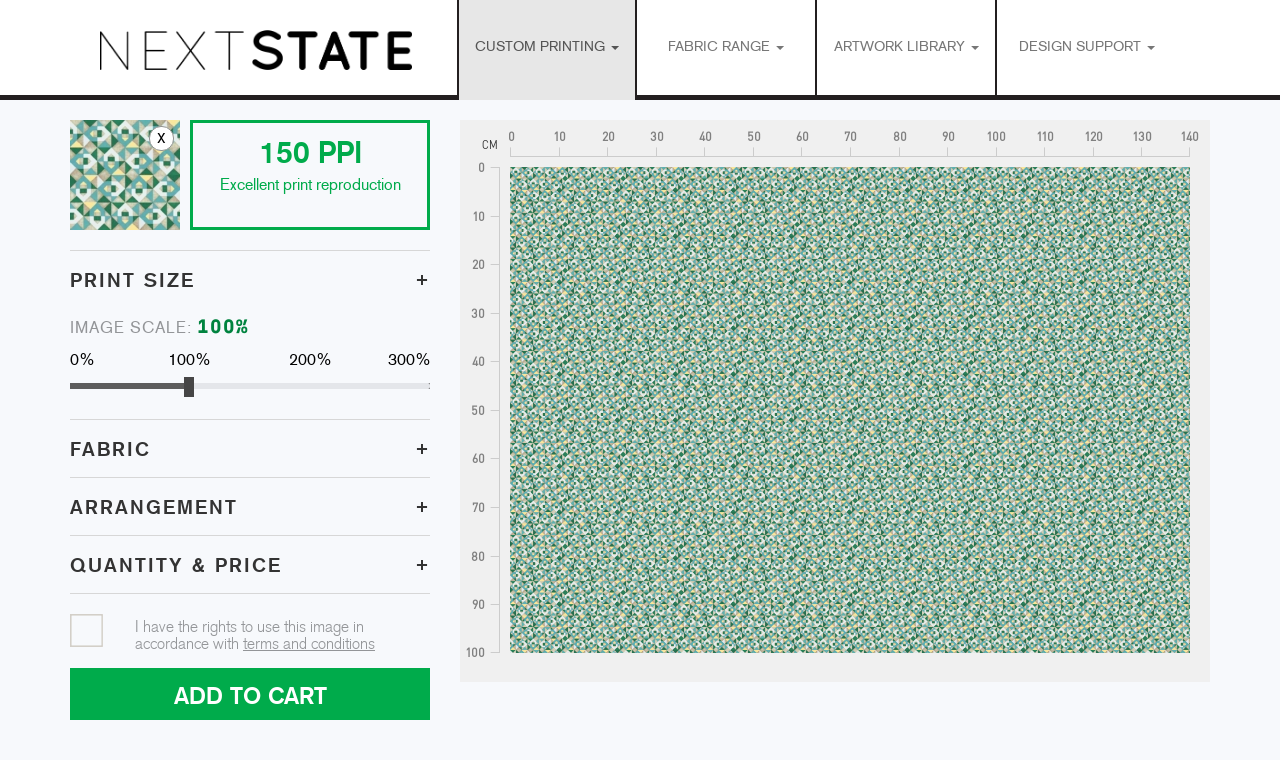

--- FILE ---
content_type: text/html; charset=UTF-8
request_url: https://nextstateprint.com/fabric-creator/?fc-artwork=55823
body_size: 18384
content:
<!doctype html>
<html class="no-js" lang="en-AU" prefix="og: https://ogp.me/ns#">
<head>
  <meta charset="utf-8">
  <meta http-equiv="X-UA-Compatible" content="IE=edge">
  <meta name="viewport" content="width=device-width, initial-scale=1">

  <link rel="alternate" type="application/rss+xml" title="Next State Feed" href="https://nextstateprint.com/feed/">
  <link rel="stylesheet" href="//maxcdn.bootstrapcdn.com/font-awesome/4.3.0/css/font-awesome.min.css">
  <link rel="shortcut icon" href="https://nextstateprint.com/wp-content/themes/nextstate/favicon.png" />
  	<style>img:is([sizes="auto" i], [sizes^="auto," i]) { contain-intrinsic-size: 3000px 1500px }</style>
	
            <script data-no-defer="1" data-ezscrex="false" data-cfasync="false" data-pagespeed-no-defer data-cookieconsent="ignore">
                var ctPublicFunctions = {"_ajax_nonce":"50e0a5b18e","_rest_nonce":"c100f0e68b","_ajax_url":"\/wp-admin\/admin-ajax.php","_rest_url":"https:\/\/nextstateprint.com\/wp-json\/","data__cookies_type":"native","data__ajax_type":"rest","data__bot_detector_enabled":0,"data__frontend_data_log_enabled":1,"cookiePrefix":"","wprocket_detected":false,"host_url":"nextstateprint.com","text__ee_click_to_select":"Click to select the whole data","text__ee_original_email":"The complete one is","text__ee_got_it":"Got it","text__ee_blocked":"Blocked","text__ee_cannot_connect":"Cannot connect","text__ee_cannot_decode":"Can not decode email. Unknown reason","text__ee_email_decoder":"CleanTalk email decoder","text__ee_wait_for_decoding":"The magic is on the way!","text__ee_decoding_process":"Please wait a few seconds while we decode the contact data."}
            </script>
        
            <script data-no-defer="1" data-ezscrex="false" data-cfasync="false" data-pagespeed-no-defer data-cookieconsent="ignore">
                var ctPublic = {"_ajax_nonce":"50e0a5b18e","settings__forms__check_internal":"0","settings__forms__check_external":"0","settings__forms__force_protection":0,"settings__forms__search_test":"1","settings__data__bot_detector_enabled":0,"settings__sfw__anti_crawler":0,"blog_home":"https:\/\/nextstateprint.com\/","pixel__setting":"0","pixel__enabled":false,"pixel__url":null,"data__email_check_before_post":"1","data__email_check_exist_post":1,"data__cookies_type":"native","data__key_is_ok":true,"data__visible_fields_required":true,"wl_brandname":"Anti-Spam by CleanTalk","wl_brandname_short":"CleanTalk","ct_checkjs_key":1435220886,"emailEncoderPassKey":"d574fa7c0afd7bda9ebad37484f46441","bot_detector_forms_excluded":"W10=","advancedCacheExists":false,"varnishCacheExists":false,"wc_ajax_add_to_cart":true}
            </script>
        <script>window._wca = window._wca || [];</script>

<!-- Search Engine Optimisation by Rank Math PRO - https://rankmath.com/ -->
<title>Fabric Creator | Next State</title>
<meta name="description" content="Using our Fabric Creator you can upload your artwork and we&#039;ll print onto our vast range of beautiful natural and polyester fabrics"/>
<meta name="robots" content="follow, index, max-snippet:-1, max-video-preview:-1, max-image-preview:large"/>
<link rel="canonical" href="https://nextstateprint.com/fabric-creator/" />
<meta property="og:locale" content="en_US" />
<meta property="og:type" content="article" />
<meta property="og:title" content="Fabric Creator | Next State" />
<meta property="og:description" content="Using our Fabric Creator you can upload your artwork and we&#039;ll print onto our vast range of beautiful natural and polyester fabrics" />
<meta property="og:url" content="https://nextstateprint.com/fabric-creator/" />
<meta property="og:site_name" content="Next State" />
<meta property="article:publisher" content="https://www.facebook.com/nextstateprint/" />
<meta property="article:author" content="https://www.facebook.com/nextstateprint" />
<meta property="og:updated_time" content="2024-04-30T11:59:49+10:00" />
<meta property="og:image" content="https://nextstateprint.com/wp-content/uploads/hello-03-01-fabric-creator.jpg" />
<meta property="og:image:secure_url" content="https://nextstateprint.com/wp-content/uploads/hello-03-01-fabric-creator.jpg" />
<meta property="og:image:width" content="660" />
<meta property="og:image:height" content="440" />
<meta property="og:image:alt" content="Using our Fabric Creator" />
<meta property="og:image:type" content="image/jpeg" />
<meta property="article:published_time" content="2017-06-15T14:20:25+10:00" />
<meta property="article:modified_time" content="2024-04-30T11:59:49+10:00" />
<meta name="twitter:card" content="summary_large_image" />
<meta name="twitter:title" content="Fabric Creator | Next State" />
<meta name="twitter:description" content="Using our Fabric Creator you can upload your artwork and we&#039;ll print onto our vast range of beautiful natural and polyester fabrics" />
<meta name="twitter:creator" content="@the_Spink" />
<meta name="twitter:image" content="https://nextstateprint.com/wp-content/uploads/hello-03-01-fabric-creator.jpg" />
<meta name="twitter:label1" content="Time to read" />
<meta name="twitter:data1" content="Less than a minute" />
<script type="application/ld+json" class="rank-math-schema-pro">{"@context":"https://schema.org","@graph":[{"@type":"Place","@id":"https://nextstateprint.com/#place","geo":{"@type":"GeoCoordinates","latitude":"-37.755290","longitude":"145.027190"},"hasMap":"https://www.google.com/maps/search/?api=1&amp;query=-37.755290,145.027190","address":{"@type":"PostalAddress","streetAddress":"262 Dundas St","addressLocality":"Thornbury","addressRegion":"VIC","postalCode":"3071","addressCountry":"Australia"}},{"@type":["Store","Organization"],"@id":"https://nextstateprint.com/#organization","name":"Next State","url":"https://nextstateprint.com","sameAs":["https://www.facebook.com/nextstateprint/","https://www.instagram.com/nextstateprint/","https://au.pinterest.com/nextstate/"],"email":"contact@nextstateprint.com","address":{"@type":"PostalAddress","streetAddress":"262 Dundas St","addressLocality":"Thornbury","addressRegion":"VIC","postalCode":"3071","addressCountry":"Australia"},"logo":{"@type":"ImageObject","@id":"https://nextstateprint.com/#logo","url":"https://nextstateprint.com/wp-content/uploads/Round-Sticker-2024.png","contentUrl":"https://nextstateprint.com/wp-content/uploads/Round-Sticker-2024.png","caption":"Next State","inLanguage":"en-AU","width":"800","height":"800"},"openingHours":["Monday,Tuesday,Wednesday,Thursday,Friday 09:00-17:00"],"description":"Next State is a custom fabric printer and product manufacturer. \r\n\r\nWe can custom print and make fabric products featuring your own fabric design or you can select from our Artwork Library and print beautiful artist designed fabric.","legalName":"NEXT STATE PTY LTD","taxID":"13811324002","location":{"@id":"https://nextstateprint.com/#place"},"image":{"@id":"https://nextstateprint.com/#logo"},"telephone":"+61 3 9429 5888"},{"@type":"WebSite","@id":"https://nextstateprint.com/#website","url":"https://nextstateprint.com","name":"Next State","alternateName":"Next State Print","publisher":{"@id":"https://nextstateprint.com/#organization"},"inLanguage":"en-AU"},{"@type":"ImageObject","@id":"https://nextstateprint.com/wp-content/uploads/hello-03-01-fabric-creator.jpg","url":"https://nextstateprint.com/wp-content/uploads/hello-03-01-fabric-creator.jpg","width":"660","height":"440","caption":"Using our Fabric Creator","inLanguage":"en-AU"},{"@type":"WebPage","@id":"https://nextstateprint.com/fabric-creator/#webpage","url":"https://nextstateprint.com/fabric-creator/","name":"Fabric Creator | Next State","datePublished":"2017-06-15T14:20:25+10:00","dateModified":"2024-04-30T11:59:49+10:00","isPartOf":{"@id":"https://nextstateprint.com/#website"},"primaryImageOfPage":{"@id":"https://nextstateprint.com/wp-content/uploads/hello-03-01-fabric-creator.jpg"},"inLanguage":"en-AU"},{"@type":"Person","@id":"https://nextstateprint.com/fabric-creator/#author","name":"admin-ignite","description":"Founding member of the Next State family","image":{"@type":"ImageObject","@id":"https://secure.gravatar.com/avatar/eb10a98b08cc0c1fd5fa89c84a1c780aa8b75f18d6b8086d92313553e33f10e0?s=96&amp;d=mm&amp;r=g","url":"https://secure.gravatar.com/avatar/eb10a98b08cc0c1fd5fa89c84a1c780aa8b75f18d6b8086d92313553e33f10e0?s=96&amp;d=mm&amp;r=g","caption":"admin-ignite","inLanguage":"en-AU"},"sameAs":["https://www.facebook.com/nextstateprint","https://twitter.com/the_Spink"],"worksFor":{"@id":"https://nextstateprint.com/#organization"}},{"@type":"Article","headline":"Fabric Creator | Next State","keywords":"fabric creator","datePublished":"2017-06-15T14:20:25+10:00","dateModified":"2024-04-30T11:59:49+10:00","author":{"@id":"https://nextstateprint.com/fabric-creator/#author","name":"admin-ignite"},"publisher":{"@id":"https://nextstateprint.com/#organization"},"description":"Using our Fabric Creator you can upload your artwork and we&#039;ll print onto our vast range of beautiful natural and polyester fabrics","name":"Fabric Creator | Next State","@id":"https://nextstateprint.com/fabric-creator/#richSnippet","isPartOf":{"@id":"https://nextstateprint.com/fabric-creator/#webpage"},"image":{"@id":"https://nextstateprint.com/wp-content/uploads/hello-03-01-fabric-creator.jpg"},"inLanguage":"en-AU","mainEntityOfPage":{"@id":"https://nextstateprint.com/fabric-creator/#webpage"}}]}</script>
<!-- /Rank Math WordPress SEO plugin -->

<link rel='dns-prefetch' href='//static.klaviyo.com' />
<link rel='dns-prefetch' href='//stats.wp.com' />
<link rel='dns-prefetch' href='//www.googletagmanager.com' />
<script type="text/javascript">
/* <![CDATA[ */
window._wpemojiSettings = {"baseUrl":"https:\/\/s.w.org\/images\/core\/emoji\/16.0.1\/72x72\/","ext":".png","svgUrl":"https:\/\/s.w.org\/images\/core\/emoji\/16.0.1\/svg\/","svgExt":".svg","source":{"concatemoji":"https:\/\/nextstateprint.com\/wp-includes\/js\/wp-emoji-release.min.js?ver=6.8.3"}};
/*! This file is auto-generated */
!function(s,n){var o,i,e;function c(e){try{var t={supportTests:e,timestamp:(new Date).valueOf()};sessionStorage.setItem(o,JSON.stringify(t))}catch(e){}}function p(e,t,n){e.clearRect(0,0,e.canvas.width,e.canvas.height),e.fillText(t,0,0);var t=new Uint32Array(e.getImageData(0,0,e.canvas.width,e.canvas.height).data),a=(e.clearRect(0,0,e.canvas.width,e.canvas.height),e.fillText(n,0,0),new Uint32Array(e.getImageData(0,0,e.canvas.width,e.canvas.height).data));return t.every(function(e,t){return e===a[t]})}function u(e,t){e.clearRect(0,0,e.canvas.width,e.canvas.height),e.fillText(t,0,0);for(var n=e.getImageData(16,16,1,1),a=0;a<n.data.length;a++)if(0!==n.data[a])return!1;return!0}function f(e,t,n,a){switch(t){case"flag":return n(e,"\ud83c\udff3\ufe0f\u200d\u26a7\ufe0f","\ud83c\udff3\ufe0f\u200b\u26a7\ufe0f")?!1:!n(e,"\ud83c\udde8\ud83c\uddf6","\ud83c\udde8\u200b\ud83c\uddf6")&&!n(e,"\ud83c\udff4\udb40\udc67\udb40\udc62\udb40\udc65\udb40\udc6e\udb40\udc67\udb40\udc7f","\ud83c\udff4\u200b\udb40\udc67\u200b\udb40\udc62\u200b\udb40\udc65\u200b\udb40\udc6e\u200b\udb40\udc67\u200b\udb40\udc7f");case"emoji":return!a(e,"\ud83e\udedf")}return!1}function g(e,t,n,a){var r="undefined"!=typeof WorkerGlobalScope&&self instanceof WorkerGlobalScope?new OffscreenCanvas(300,150):s.createElement("canvas"),o=r.getContext("2d",{willReadFrequently:!0}),i=(o.textBaseline="top",o.font="600 32px Arial",{});return e.forEach(function(e){i[e]=t(o,e,n,a)}),i}function t(e){var t=s.createElement("script");t.src=e,t.defer=!0,s.head.appendChild(t)}"undefined"!=typeof Promise&&(o="wpEmojiSettingsSupports",i=["flag","emoji"],n.supports={everything:!0,everythingExceptFlag:!0},e=new Promise(function(e){s.addEventListener("DOMContentLoaded",e,{once:!0})}),new Promise(function(t){var n=function(){try{var e=JSON.parse(sessionStorage.getItem(o));if("object"==typeof e&&"number"==typeof e.timestamp&&(new Date).valueOf()<e.timestamp+604800&&"object"==typeof e.supportTests)return e.supportTests}catch(e){}return null}();if(!n){if("undefined"!=typeof Worker&&"undefined"!=typeof OffscreenCanvas&&"undefined"!=typeof URL&&URL.createObjectURL&&"undefined"!=typeof Blob)try{var e="postMessage("+g.toString()+"("+[JSON.stringify(i),f.toString(),p.toString(),u.toString()].join(",")+"));",a=new Blob([e],{type:"text/javascript"}),r=new Worker(URL.createObjectURL(a),{name:"wpTestEmojiSupports"});return void(r.onmessage=function(e){c(n=e.data),r.terminate(),t(n)})}catch(e){}c(n=g(i,f,p,u))}t(n)}).then(function(e){for(var t in e)n.supports[t]=e[t],n.supports.everything=n.supports.everything&&n.supports[t],"flag"!==t&&(n.supports.everythingExceptFlag=n.supports.everythingExceptFlag&&n.supports[t]);n.supports.everythingExceptFlag=n.supports.everythingExceptFlag&&!n.supports.flag,n.DOMReady=!1,n.readyCallback=function(){n.DOMReady=!0}}).then(function(){return e}).then(function(){var e;n.supports.everything||(n.readyCallback(),(e=n.source||{}).concatemoji?t(e.concatemoji):e.wpemoji&&e.twemoji&&(t(e.twemoji),t(e.wpemoji)))}))}((window,document),window._wpemojiSettings);
/* ]]> */
</script>
<link rel='stylesheet' id='woocommerce-smart-coupons-available-coupons-block-css' href='https://nextstateprint.com/wp-content/plugins/woocommerce-smart-coupons/blocks/build/style-woocommerce-smart-coupons-available-coupons-block.css?ver=9.50.0' type='text/css' media='all' />
<link rel='stylesheet' id='wp-components-css' href='https://nextstateprint.com/wp-includes/css/dist/components/style.min.css?ver=6.8.3' type='text/css' media='all' />
<link rel='stylesheet' id='woocommerce-smart-coupons-send-coupon-form-block-css' href='https://nextstateprint.com/wp-content/plugins/woocommerce-smart-coupons/blocks/build/style-woocommerce-smart-coupons-send-coupon-form-block.css?ver=9.50.0' type='text/css' media='all' />
<link rel='stylesheet' id='woocommerce-smart-coupons-action-tab-frontend-css' href='https://nextstateprint.com/wp-content/plugins/woocommerce-smart-coupons/blocks/build/style-woocommerce-smart-coupons-action-tab-frontend.css?ver=9.50.0' type='text/css' media='all' />
<link rel='stylesheet' id='woo-conditional-shipping-blocks-style-css' href='https://nextstateprint.com/wp-content/plugins/conditional-shipping-for-woocommerce/frontend/css/woo-conditional-shipping.css?ver=3.5.0.free' type='text/css' media='all' />
<link rel='stylesheet' id='sbi_styles-css' href='https://nextstateprint.com/wp-content/plugins/instagram-feed/css/sbi-styles.min.css?ver=6.9.1' type='text/css' media='all' />
<style id='wp-emoji-styles-inline-css' type='text/css'>

	img.wp-smiley, img.emoji {
		display: inline !important;
		border: none !important;
		box-shadow: none !important;
		height: 1em !important;
		width: 1em !important;
		margin: 0 0.07em !important;
		vertical-align: -0.1em !important;
		background: none !important;
		padding: 0 !important;
	}
</style>
<link rel='stylesheet' id='wp-block-library-css' href='https://nextstateprint.com/wp-includes/css/dist/block-library/style.min.css?ver=6.8.3' type='text/css' media='all' />
<style id='classic-theme-styles-inline-css' type='text/css'>
/*! This file is auto-generated */
.wp-block-button__link{color:#fff;background-color:#32373c;border-radius:9999px;box-shadow:none;text-decoration:none;padding:calc(.667em + 2px) calc(1.333em + 2px);font-size:1.125em}.wp-block-file__button{background:#32373c;color:#fff;text-decoration:none}
</style>
<link rel='stylesheet' id='mediaelement-css' href='https://nextstateprint.com/wp-includes/js/mediaelement/mediaelementplayer-legacy.min.css?ver=4.2.17' type='text/css' media='all' />
<link rel='stylesheet' id='wp-mediaelement-css' href='https://nextstateprint.com/wp-includes/js/mediaelement/wp-mediaelement.min.css?ver=6.8.3' type='text/css' media='all' />
<style id='jetpack-sharing-buttons-style-inline-css' type='text/css'>
.jetpack-sharing-buttons__services-list{display:flex;flex-direction:row;flex-wrap:wrap;gap:0;list-style-type:none;margin:5px;padding:0}.jetpack-sharing-buttons__services-list.has-small-icon-size{font-size:12px}.jetpack-sharing-buttons__services-list.has-normal-icon-size{font-size:16px}.jetpack-sharing-buttons__services-list.has-large-icon-size{font-size:24px}.jetpack-sharing-buttons__services-list.has-huge-icon-size{font-size:36px}@media print{.jetpack-sharing-buttons__services-list{display:none!important}}.editor-styles-wrapper .wp-block-jetpack-sharing-buttons{gap:0;padding-inline-start:0}ul.jetpack-sharing-buttons__services-list.has-background{padding:1.25em 2.375em}
</style>
<link rel='stylesheet' id='view_editor_gutenberg_frontend_assets-css' href='https://nextstateprint.com/wp-content/plugins/toolset-blocks/public/css/views-frontend.css?ver=3.6.20' type='text/css' media='all' />
<style id='view_editor_gutenberg_frontend_assets-inline-css' type='text/css'>
.wpv-sort-list-dropdown.wpv-sort-list-dropdown-style-default > span.wpv-sort-list,.wpv-sort-list-dropdown.wpv-sort-list-dropdown-style-default .wpv-sort-list-item {border-color: #cdcdcd;}.wpv-sort-list-dropdown.wpv-sort-list-dropdown-style-default .wpv-sort-list-item a {color: #444;background-color: #fff;}.wpv-sort-list-dropdown.wpv-sort-list-dropdown-style-default a:hover,.wpv-sort-list-dropdown.wpv-sort-list-dropdown-style-default a:focus {color: #000;background-color: #eee;}.wpv-sort-list-dropdown.wpv-sort-list-dropdown-style-default .wpv-sort-list-item.wpv-sort-list-current a {color: #000;background-color: #eee;}
.wpv-sort-list-dropdown.wpv-sort-list-dropdown-style-default > span.wpv-sort-list,.wpv-sort-list-dropdown.wpv-sort-list-dropdown-style-default .wpv-sort-list-item {border-color: #cdcdcd;}.wpv-sort-list-dropdown.wpv-sort-list-dropdown-style-default .wpv-sort-list-item a {color: #444;background-color: #fff;}.wpv-sort-list-dropdown.wpv-sort-list-dropdown-style-default a:hover,.wpv-sort-list-dropdown.wpv-sort-list-dropdown-style-default a:focus {color: #000;background-color: #eee;}.wpv-sort-list-dropdown.wpv-sort-list-dropdown-style-default .wpv-sort-list-item.wpv-sort-list-current a {color: #000;background-color: #eee;}.wpv-sort-list-dropdown.wpv-sort-list-dropdown-style-grey > span.wpv-sort-list,.wpv-sort-list-dropdown.wpv-sort-list-dropdown-style-grey .wpv-sort-list-item {border-color: #cdcdcd;}.wpv-sort-list-dropdown.wpv-sort-list-dropdown-style-grey .wpv-sort-list-item a {color: #444;background-color: #eeeeee;}.wpv-sort-list-dropdown.wpv-sort-list-dropdown-style-grey a:hover,.wpv-sort-list-dropdown.wpv-sort-list-dropdown-style-grey a:focus {color: #000;background-color: #e5e5e5;}.wpv-sort-list-dropdown.wpv-sort-list-dropdown-style-grey .wpv-sort-list-item.wpv-sort-list-current a {color: #000;background-color: #e5e5e5;}
.wpv-sort-list-dropdown.wpv-sort-list-dropdown-style-default > span.wpv-sort-list,.wpv-sort-list-dropdown.wpv-sort-list-dropdown-style-default .wpv-sort-list-item {border-color: #cdcdcd;}.wpv-sort-list-dropdown.wpv-sort-list-dropdown-style-default .wpv-sort-list-item a {color: #444;background-color: #fff;}.wpv-sort-list-dropdown.wpv-sort-list-dropdown-style-default a:hover,.wpv-sort-list-dropdown.wpv-sort-list-dropdown-style-default a:focus {color: #000;background-color: #eee;}.wpv-sort-list-dropdown.wpv-sort-list-dropdown-style-default .wpv-sort-list-item.wpv-sort-list-current a {color: #000;background-color: #eee;}.wpv-sort-list-dropdown.wpv-sort-list-dropdown-style-grey > span.wpv-sort-list,.wpv-sort-list-dropdown.wpv-sort-list-dropdown-style-grey .wpv-sort-list-item {border-color: #cdcdcd;}.wpv-sort-list-dropdown.wpv-sort-list-dropdown-style-grey .wpv-sort-list-item a {color: #444;background-color: #eeeeee;}.wpv-sort-list-dropdown.wpv-sort-list-dropdown-style-grey a:hover,.wpv-sort-list-dropdown.wpv-sort-list-dropdown-style-grey a:focus {color: #000;background-color: #e5e5e5;}.wpv-sort-list-dropdown.wpv-sort-list-dropdown-style-grey .wpv-sort-list-item.wpv-sort-list-current a {color: #000;background-color: #e5e5e5;}.wpv-sort-list-dropdown.wpv-sort-list-dropdown-style-blue > span.wpv-sort-list,.wpv-sort-list-dropdown.wpv-sort-list-dropdown-style-blue .wpv-sort-list-item {border-color: #0099cc;}.wpv-sort-list-dropdown.wpv-sort-list-dropdown-style-blue .wpv-sort-list-item a {color: #444;background-color: #cbddeb;}.wpv-sort-list-dropdown.wpv-sort-list-dropdown-style-blue a:hover,.wpv-sort-list-dropdown.wpv-sort-list-dropdown-style-blue a:focus {color: #000;background-color: #95bedd;}.wpv-sort-list-dropdown.wpv-sort-list-dropdown-style-blue .wpv-sort-list-item.wpv-sort-list-current a {color: #000;background-color: #95bedd;}
</style>
<style id='global-styles-inline-css' type='text/css'>
:root{--wp--preset--aspect-ratio--square: 1;--wp--preset--aspect-ratio--4-3: 4/3;--wp--preset--aspect-ratio--3-4: 3/4;--wp--preset--aspect-ratio--3-2: 3/2;--wp--preset--aspect-ratio--2-3: 2/3;--wp--preset--aspect-ratio--16-9: 16/9;--wp--preset--aspect-ratio--9-16: 9/16;--wp--preset--color--black: #000000;--wp--preset--color--cyan-bluish-gray: #abb8c3;--wp--preset--color--white: #ffffff;--wp--preset--color--pale-pink: #f78da7;--wp--preset--color--vivid-red: #cf2e2e;--wp--preset--color--luminous-vivid-orange: #ff6900;--wp--preset--color--luminous-vivid-amber: #fcb900;--wp--preset--color--light-green-cyan: #7bdcb5;--wp--preset--color--vivid-green-cyan: #00d084;--wp--preset--color--pale-cyan-blue: #8ed1fc;--wp--preset--color--vivid-cyan-blue: #0693e3;--wp--preset--color--vivid-purple: #9b51e0;--wp--preset--gradient--vivid-cyan-blue-to-vivid-purple: linear-gradient(135deg,rgba(6,147,227,1) 0%,rgb(155,81,224) 100%);--wp--preset--gradient--light-green-cyan-to-vivid-green-cyan: linear-gradient(135deg,rgb(122,220,180) 0%,rgb(0,208,130) 100%);--wp--preset--gradient--luminous-vivid-amber-to-luminous-vivid-orange: linear-gradient(135deg,rgba(252,185,0,1) 0%,rgba(255,105,0,1) 100%);--wp--preset--gradient--luminous-vivid-orange-to-vivid-red: linear-gradient(135deg,rgba(255,105,0,1) 0%,rgb(207,46,46) 100%);--wp--preset--gradient--very-light-gray-to-cyan-bluish-gray: linear-gradient(135deg,rgb(238,238,238) 0%,rgb(169,184,195) 100%);--wp--preset--gradient--cool-to-warm-spectrum: linear-gradient(135deg,rgb(74,234,220) 0%,rgb(151,120,209) 20%,rgb(207,42,186) 40%,rgb(238,44,130) 60%,rgb(251,105,98) 80%,rgb(254,248,76) 100%);--wp--preset--gradient--blush-light-purple: linear-gradient(135deg,rgb(255,206,236) 0%,rgb(152,150,240) 100%);--wp--preset--gradient--blush-bordeaux: linear-gradient(135deg,rgb(254,205,165) 0%,rgb(254,45,45) 50%,rgb(107,0,62) 100%);--wp--preset--gradient--luminous-dusk: linear-gradient(135deg,rgb(255,203,112) 0%,rgb(199,81,192) 50%,rgb(65,88,208) 100%);--wp--preset--gradient--pale-ocean: linear-gradient(135deg,rgb(255,245,203) 0%,rgb(182,227,212) 50%,rgb(51,167,181) 100%);--wp--preset--gradient--electric-grass: linear-gradient(135deg,rgb(202,248,128) 0%,rgb(113,206,126) 100%);--wp--preset--gradient--midnight: linear-gradient(135deg,rgb(2,3,129) 0%,rgb(40,116,252) 100%);--wp--preset--font-size--small: 13px;--wp--preset--font-size--medium: 20px;--wp--preset--font-size--large: 36px;--wp--preset--font-size--x-large: 42px;--wp--preset--spacing--20: 0.44rem;--wp--preset--spacing--30: 0.67rem;--wp--preset--spacing--40: 1rem;--wp--preset--spacing--50: 1.5rem;--wp--preset--spacing--60: 2.25rem;--wp--preset--spacing--70: 3.38rem;--wp--preset--spacing--80: 5.06rem;--wp--preset--shadow--natural: 6px 6px 9px rgba(0, 0, 0, 0.2);--wp--preset--shadow--deep: 12px 12px 50px rgba(0, 0, 0, 0.4);--wp--preset--shadow--sharp: 6px 6px 0px rgba(0, 0, 0, 0.2);--wp--preset--shadow--outlined: 6px 6px 0px -3px rgba(255, 255, 255, 1), 6px 6px rgba(0, 0, 0, 1);--wp--preset--shadow--crisp: 6px 6px 0px rgba(0, 0, 0, 1);}:where(.is-layout-flex){gap: 0.5em;}:where(.is-layout-grid){gap: 0.5em;}body .is-layout-flex{display: flex;}.is-layout-flex{flex-wrap: wrap;align-items: center;}.is-layout-flex > :is(*, div){margin: 0;}body .is-layout-grid{display: grid;}.is-layout-grid > :is(*, div){margin: 0;}:where(.wp-block-columns.is-layout-flex){gap: 2em;}:where(.wp-block-columns.is-layout-grid){gap: 2em;}:where(.wp-block-post-template.is-layout-flex){gap: 1.25em;}:where(.wp-block-post-template.is-layout-grid){gap: 1.25em;}.has-black-color{color: var(--wp--preset--color--black) !important;}.has-cyan-bluish-gray-color{color: var(--wp--preset--color--cyan-bluish-gray) !important;}.has-white-color{color: var(--wp--preset--color--white) !important;}.has-pale-pink-color{color: var(--wp--preset--color--pale-pink) !important;}.has-vivid-red-color{color: var(--wp--preset--color--vivid-red) !important;}.has-luminous-vivid-orange-color{color: var(--wp--preset--color--luminous-vivid-orange) !important;}.has-luminous-vivid-amber-color{color: var(--wp--preset--color--luminous-vivid-amber) !important;}.has-light-green-cyan-color{color: var(--wp--preset--color--light-green-cyan) !important;}.has-vivid-green-cyan-color{color: var(--wp--preset--color--vivid-green-cyan) !important;}.has-pale-cyan-blue-color{color: var(--wp--preset--color--pale-cyan-blue) !important;}.has-vivid-cyan-blue-color{color: var(--wp--preset--color--vivid-cyan-blue) !important;}.has-vivid-purple-color{color: var(--wp--preset--color--vivid-purple) !important;}.has-black-background-color{background-color: var(--wp--preset--color--black) !important;}.has-cyan-bluish-gray-background-color{background-color: var(--wp--preset--color--cyan-bluish-gray) !important;}.has-white-background-color{background-color: var(--wp--preset--color--white) !important;}.has-pale-pink-background-color{background-color: var(--wp--preset--color--pale-pink) !important;}.has-vivid-red-background-color{background-color: var(--wp--preset--color--vivid-red) !important;}.has-luminous-vivid-orange-background-color{background-color: var(--wp--preset--color--luminous-vivid-orange) !important;}.has-luminous-vivid-amber-background-color{background-color: var(--wp--preset--color--luminous-vivid-amber) !important;}.has-light-green-cyan-background-color{background-color: var(--wp--preset--color--light-green-cyan) !important;}.has-vivid-green-cyan-background-color{background-color: var(--wp--preset--color--vivid-green-cyan) !important;}.has-pale-cyan-blue-background-color{background-color: var(--wp--preset--color--pale-cyan-blue) !important;}.has-vivid-cyan-blue-background-color{background-color: var(--wp--preset--color--vivid-cyan-blue) !important;}.has-vivid-purple-background-color{background-color: var(--wp--preset--color--vivid-purple) !important;}.has-black-border-color{border-color: var(--wp--preset--color--black) !important;}.has-cyan-bluish-gray-border-color{border-color: var(--wp--preset--color--cyan-bluish-gray) !important;}.has-white-border-color{border-color: var(--wp--preset--color--white) !important;}.has-pale-pink-border-color{border-color: var(--wp--preset--color--pale-pink) !important;}.has-vivid-red-border-color{border-color: var(--wp--preset--color--vivid-red) !important;}.has-luminous-vivid-orange-border-color{border-color: var(--wp--preset--color--luminous-vivid-orange) !important;}.has-luminous-vivid-amber-border-color{border-color: var(--wp--preset--color--luminous-vivid-amber) !important;}.has-light-green-cyan-border-color{border-color: var(--wp--preset--color--light-green-cyan) !important;}.has-vivid-green-cyan-border-color{border-color: var(--wp--preset--color--vivid-green-cyan) !important;}.has-pale-cyan-blue-border-color{border-color: var(--wp--preset--color--pale-cyan-blue) !important;}.has-vivid-cyan-blue-border-color{border-color: var(--wp--preset--color--vivid-cyan-blue) !important;}.has-vivid-purple-border-color{border-color: var(--wp--preset--color--vivid-purple) !important;}.has-vivid-cyan-blue-to-vivid-purple-gradient-background{background: var(--wp--preset--gradient--vivid-cyan-blue-to-vivid-purple) !important;}.has-light-green-cyan-to-vivid-green-cyan-gradient-background{background: var(--wp--preset--gradient--light-green-cyan-to-vivid-green-cyan) !important;}.has-luminous-vivid-amber-to-luminous-vivid-orange-gradient-background{background: var(--wp--preset--gradient--luminous-vivid-amber-to-luminous-vivid-orange) !important;}.has-luminous-vivid-orange-to-vivid-red-gradient-background{background: var(--wp--preset--gradient--luminous-vivid-orange-to-vivid-red) !important;}.has-very-light-gray-to-cyan-bluish-gray-gradient-background{background: var(--wp--preset--gradient--very-light-gray-to-cyan-bluish-gray) !important;}.has-cool-to-warm-spectrum-gradient-background{background: var(--wp--preset--gradient--cool-to-warm-spectrum) !important;}.has-blush-light-purple-gradient-background{background: var(--wp--preset--gradient--blush-light-purple) !important;}.has-blush-bordeaux-gradient-background{background: var(--wp--preset--gradient--blush-bordeaux) !important;}.has-luminous-dusk-gradient-background{background: var(--wp--preset--gradient--luminous-dusk) !important;}.has-pale-ocean-gradient-background{background: var(--wp--preset--gradient--pale-ocean) !important;}.has-electric-grass-gradient-background{background: var(--wp--preset--gradient--electric-grass) !important;}.has-midnight-gradient-background{background: var(--wp--preset--gradient--midnight) !important;}.has-small-font-size{font-size: var(--wp--preset--font-size--small) !important;}.has-medium-font-size{font-size: var(--wp--preset--font-size--medium) !important;}.has-large-font-size{font-size: var(--wp--preset--font-size--large) !important;}.has-x-large-font-size{font-size: var(--wp--preset--font-size--x-large) !important;}
:where(.wp-block-post-template.is-layout-flex){gap: 1.25em;}:where(.wp-block-post-template.is-layout-grid){gap: 1.25em;}
:where(.wp-block-columns.is-layout-flex){gap: 2em;}:where(.wp-block-columns.is-layout-grid){gap: 2em;}
:root :where(.wp-block-pullquote){font-size: 1.5em;line-height: 1.6;}
</style>
<link rel='stylesheet' id='cleantalk-public-css-css' href='https://nextstateprint.com/wp-content/plugins/cleantalk-spam-protect/css/cleantalk-public.min.css?ver=6.62_1755933926' type='text/css' media='all' />
<link rel='stylesheet' id='cleantalk-email-decoder-css-css' href='https://nextstateprint.com/wp-content/plugins/cleantalk-spam-protect/css/cleantalk-email-decoder.min.css?ver=6.62_1755933926' type='text/css' media='all' />
<link rel='stylesheet' id='wpa-css-css' href='https://nextstateprint.com/wp-content/plugins/honeypot/includes/css/wpa.css?ver=2.2.14' type='text/css' media='all' />
<link rel='stylesheet' id='woocommerce-layout-css' href='https://nextstateprint.com/wp-content/plugins/woocommerce/assets/css/woocommerce-layout.css?ver=10.1.3' type='text/css' media='all' />
<style id='woocommerce-layout-inline-css' type='text/css'>

	.infinite-scroll .woocommerce-pagination {
		display: none;
	}
</style>
<link rel='stylesheet' id='woocommerce-smallscreen-css' href='https://nextstateprint.com/wp-content/plugins/woocommerce/assets/css/woocommerce-smallscreen.css?ver=10.1.3' type='text/css' media='only screen and (max-width: 768px)' />
<link rel='stylesheet' id='woocommerce-general-css' href='https://nextstateprint.com/wp-content/plugins/woocommerce/assets/css/woocommerce.css?ver=10.1.3' type='text/css' media='all' />
<style id='woocommerce-inline-inline-css' type='text/css'>
.woocommerce form .form-row .required { visibility: visible; }
</style>
<link rel='stylesheet' id='woo_conditional_shipping_css-css' href='https://nextstateprint.com/wp-content/plugins/conditional-shipping-for-woocommerce/includes/frontend/../../frontend/css/woo-conditional-shipping.css?ver=3.5.0.free' type='text/css' media='all' />
<link rel='stylesheet' id='brands-styles-css' href='https://nextstateprint.com/wp-content/plugins/woocommerce/assets/css/brands.css?ver=10.1.3' type='text/css' media='all' />
<link rel='stylesheet' id='wp-pagenavi-css' href='https://nextstateprint.com/wp-content/plugins/wp-pagenavi/pagenavi-css.css?ver=2.70' type='text/css' media='all' />
<link rel='stylesheet' id='tablepress-default-css' href='https://nextstateprint.com/wp-content/plugins/tablepress/css/build/default.css?ver=3.1.3' type='text/css' media='all' />
<link rel='stylesheet' id='roots_css-css' href='https://nextstateprint.com/wp-content/themes/nextstate/assets/css/main.min.css?74ee40244f9ebd3586d8862eea73b579&#038;ver=2.010' type='text/css' media='all' />
<script type="text/javascript" src="https://nextstateprint.com/wp-content/plugins/toolset-blocks/vendor/toolset/common-es/public/toolset-common-es-frontend.js?ver=175000" id="toolset-common-es-frontend-js"></script>
<script type="text/javascript" src="https://nextstateprint.com/wp-content/plugins/cleantalk-spam-protect/js/apbct-public-bundle_gathering.min.js?ver=6.62_1755933926" id="apbct-public-bundle_gathering.min-js-js"></script>
<script type="text/javascript" src="https://nextstateprint.com/wp-includes/js/jquery/jquery.min.js?ver=3.7.1" id="jquery-core-js"></script>
<script type="text/javascript" src="https://nextstateprint.com/wp-includes/js/jquery/jquery-migrate.min.js?ver=3.4.1" id="jquery-migrate-js"></script>
<script type="text/javascript" src="https://nextstateprint.com/wp-content/plugins/woocommerce/assets/js/jquery-blockui/jquery.blockUI.min.js?ver=2.7.0-wc.10.1.3" id="jquery-blockui-js" data-wp-strategy="defer"></script>
<script type="text/javascript" id="wc-add-to-cart-js-extra">
/* <![CDATA[ */
var wc_add_to_cart_params = {"ajax_url":"\/wp-admin\/admin-ajax.php","wc_ajax_url":"\/?wc-ajax=%%endpoint%%","i18n_view_cart":"View cart","cart_url":"https:\/\/nextstateprint.com\/cart\/","is_cart":"","cart_redirect_after_add":"no"};
/* ]]> */
</script>
<script type="text/javascript" src="https://nextstateprint.com/wp-content/plugins/woocommerce/assets/js/frontend/add-to-cart.min.js?ver=10.1.3" id="wc-add-to-cart-js" defer="defer" data-wp-strategy="defer"></script>
<script type="text/javascript" src="https://nextstateprint.com/wp-content/plugins/woocommerce/assets/js/js-cookie/js.cookie.min.js?ver=2.1.4-wc.10.1.3" id="js-cookie-js" data-wp-strategy="defer"></script>
<script type="text/javascript" id="woo-conditional-shipping-js-js-extra">
/* <![CDATA[ */
var conditional_shipping_settings = {"trigger_fields":[]};
/* ]]> */
</script>
<script type="text/javascript" src="https://nextstateprint.com/wp-content/plugins/conditional-shipping-for-woocommerce/includes/frontend/../../frontend/js/woo-conditional-shipping.js?ver=3.5.0.free" id="woo-conditional-shipping-js-js"></script>
<script type="text/javascript" src="https://stats.wp.com/s-202603.js" id="woocommerce-analytics-js" defer="defer" data-wp-strategy="defer"></script>

<!-- Google tag (gtag.js) snippet added by Site Kit -->
<!-- Google Analytics snippet added by Site Kit -->
<script type="text/javascript" src="https://www.googletagmanager.com/gtag/js?id=G-GGNS3B9MWD" id="google_gtagjs-js" async></script>
<script type="text/javascript" id="google_gtagjs-js-after">
/* <![CDATA[ */
window.dataLayer = window.dataLayer || [];function gtag(){dataLayer.push(arguments);}
gtag("set","linker",{"domains":["nextstateprint.com"]});
gtag("js", new Date());
gtag("set", "developer_id.dZTNiMT", true);
gtag("config", "G-GGNS3B9MWD");
 window._googlesitekit = window._googlesitekit || {}; window._googlesitekit.throttledEvents = []; window._googlesitekit.gtagEvent = (name, data) => { var key = JSON.stringify( { name, data } ); if ( !! window._googlesitekit.throttledEvents[ key ] ) { return; } window._googlesitekit.throttledEvents[ key ] = true; setTimeout( () => { delete window._googlesitekit.throttledEvents[ key ]; }, 5 ); gtag( "event", name, { ...data, event_source: "site-kit" } ); }; 
/* ]]> */
</script>
<script type="text/javascript" id="wc-settings-dep-in-header-js-after">
/* <![CDATA[ */
console.warn( "Scripts that have a dependency on [wc-settings, wc-blocks-checkout] must be loaded in the footer, klaviyo-klaviyo-checkout-block-editor-script was registered to load in the header, but has been switched to load in the footer instead. See https://github.com/woocommerce/woocommerce-gutenberg-products-block/pull/5059" );
console.warn( "Scripts that have a dependency on [wc-settings, wc-blocks-checkout] must be loaded in the footer, klaviyo-klaviyo-checkout-block-view-script was registered to load in the header, but has been switched to load in the footer instead. See https://github.com/woocommerce/woocommerce-gutenberg-products-block/pull/5059" );
/* ]]> */
</script>
<link rel="https://api.w.org/" href="https://nextstateprint.com/wp-json/" /><link rel="alternate" title="JSON" type="application/json" href="https://nextstateprint.com/wp-json/wp/v2/pages/2918" /><link rel="EditURI" type="application/rsd+xml" title="RSD" href="https://nextstateprint.com/xmlrpc.php?rsd" />
<meta name="generator" content="WordPress 6.8.3" />
<link rel='shortlink' href='https://nextstateprint.com/?p=2918' />
<link rel="alternate" title="oEmbed (JSON)" type="application/json+oembed" href="https://nextstateprint.com/wp-json/oembed/1.0/embed?url=https%3A%2F%2Fnextstateprint.com%2Ffabric-creator%2F" />
<link rel="alternate" title="oEmbed (XML)" type="text/xml+oembed" href="https://nextstateprint.com/wp-json/oembed/1.0/embed?url=https%3A%2F%2Fnextstateprint.com%2Ffabric-creator%2F&#038;format=xml" />
<style>
		#category-posts-4-internal ul {padding: 0;}
#category-posts-4-internal .cat-post-item img {max-width: initial; max-height: initial; margin: initial;}
#category-posts-4-internal .cat-post-author {margin-bottom: 0;}
#category-posts-4-internal .cat-post-thumbnail {margin: 5px 10px 5px 0;}
#category-posts-4-internal .cat-post-item:before {content: ""; clear: both;}
#category-posts-4-internal .cat-post-excerpt-more {display: inline-block;}
#category-posts-4-internal .cat-post-item {list-style: none; margin: 3px 0 10px; padding: 3px 0;}
#category-posts-4-internal .cat-post-current .cat-post-title {font-weight: bold; text-transform: uppercase;}
#category-posts-4-internal [class*=cat-post-tax] {font-size: 0.85em;}
#category-posts-4-internal [class*=cat-post-tax] * {display:inline-block;}
#category-posts-4-internal .cat-post-item:after {content: ""; display: table;	clear: both;}
#category-posts-4-internal .cat-post-item .cat-post-title {overflow: hidden;text-overflow: ellipsis;white-space: initial;display: -webkit-box;-webkit-line-clamp: 2;-webkit-box-orient: vertical;padding-bottom: 0 !important;}
#category-posts-4-internal .cpwp-wrap-text p {display: inline;}
#category-posts-4-internal .cat-post-item .cpwp-wrap-text {overflow: hidden;text-overflow: ellipsis;white-space: initial;display: -webkit-box;-webkit-line-clamp: 0;-webkit-box-orient: vertical;padding-bottom: 0 !important;}
#category-posts-4-internal p.cpwp-excerpt-text {min-width: 120px;}
#category-posts-4-internal .cat-post-item:after {content: ""; display: table;	clear: both;}
#category-posts-4-internal .cat-post-thumbnail {display:block; float:left; margin:5px 10px 5px 0;}
#category-posts-4-internal .cat-post-crop {overflow:hidden;display:block;}
#category-posts-4-internal p {margin:5px 0 0 0}
#category-posts-4-internal li > div {margin:5px 0 0 0; clear:both;}
#category-posts-4-internal .dashicons {vertical-align:middle;}
#category-posts-4-internal .cat-post-thumbnail .cat-post-crop img {height: 75px;}
#category-posts-4-internal .cat-post-thumbnail .cat-post-crop img {width: 75px;}
#category-posts-4-internal .cat-post-thumbnail .cat-post-crop img {object-fit: cover; max-width: 100%; display: block;}
#category-posts-4-internal .cat-post-thumbnail .cat-post-crop-not-supported img {width: 100%;}
#category-posts-4-internal .cat-post-thumbnail {max-width:100%;}
#category-posts-4-internal .cat-post-item img {margin: initial;}
#category-posts-4-internal .cat-post-white span {background-color: white;}
#category-posts-4-internal .cat-post-white img {padding-bottom: 0 !important; -webkit-transition: all 0.3s ease; -moz-transition: all 0.3s ease; -ms-transition: all 0.3s ease; -o-transition: all 0.3s ease; transition: all 0.3s ease;}
#category-posts-4-internal .cat-post-white:hover img {opacity: 0.8;}
</style>
		<meta name="generator" content="Site Kit by Google 1.170.0" />	<style>img#wpstats{display:none}</style>
			<noscript><style>.woocommerce-product-gallery{ opacity: 1 !important; }</style></noscript>
	
<!-- Google AdSense meta tags added by Site Kit -->
<meta name="google-adsense-platform-account" content="ca-host-pub-2644536267352236">
<meta name="google-adsense-platform-domain" content="sitekit.withgoogle.com">
<!-- End Google AdSense meta tags added by Site Kit -->
 <script> window.addEventListener("load",function(){ var c={script:false,link:false}; function ls(s) { if(!['script','link'].includes(s)||c[s]){return;}c[s]=true; var d=document,f=d.getElementsByTagName(s)[0],j=d.createElement(s); if(s==='script'){j.async=true;j.src='https://nextstateprint.com/wp-content/plugins/toolset-blocks/vendor/toolset/blocks/public/js/frontend.js?v=1.6.16';}else{ j.rel='stylesheet';j.href='https://nextstateprint.com/wp-content/plugins/toolset-blocks/vendor/toolset/blocks/public/css/style.css?v=1.6.16';} f.parentNode.insertBefore(j, f); }; function ex(){ls('script');ls('link')} window.addEventListener("scroll", ex, {once: true}); if (('IntersectionObserver' in window) && ('IntersectionObserverEntry' in window) && ('intersectionRatio' in window.IntersectionObserverEntry.prototype)) { var i = 0, fb = document.querySelectorAll("[class^='tb-']"), o = new IntersectionObserver(es => { es.forEach(e => { o.unobserve(e.target); if (e.intersectionRatio > 0) { ex();o.disconnect();}else{ i++;if(fb.length>i){o.observe(fb[i])}} }) }); if (fb.length) { o.observe(fb[i]) } } }) </script>
	<noscript>
		<link rel="stylesheet" href="https://nextstateprint.com/wp-content/plugins/toolset-blocks/vendor/toolset/blocks/public/css/style.css">
	</noscript>		<style type="text/css" id="wp-custom-css">
			div.has-background {
	padding: 0px 15px;
	}
div.has-background a.textlink {
	text-decoration: underline;}

li {padding-bottom: 10px}		</style>
		

	<!--[if lt IE 9]>
	<script async src="//cdnjs.cloudflare.com/ajax/libs/html5shiv/3.7.2/html5shiv.min.js"></script>';
	<script async src="//cdnjs.cloudflare.com/ajax/libs/respond.js/1.4.2/respond.min.js"></script>';
	<![endif]-->
	<script>// <![CDATA[
		(function(i,s,o,g,r,a,m){i['GoogleAnalyticsObject']=r;i[r]=i[r]||function(){ (i[r].q=i[r].q||[]).push(arguments)},i[r].l=1*new Date();a=s.createElement(o), m=s.getElementsByTagName(o)[0];a.async=1;a.src=g;m.parentNode.insertBefore(a,m) })(window,document,'script','//www.google-analytics.com/analytics.js','ga'); ga('create', 'UA-57709158-1', 'auto'); ga('send', 'pageview');
		// ]]></script>
    <script type="text/javascript">//<![CDATA[
        var tlJsHost = ((window.location.protocol == "https:") ? "https://secure.comodo.com/" : "http://www.trustlogo.com/");
        document.write(unescape("%3Cscript src='" + tlJsHost + "trustlogo/javascript/trustlogo.js' type='text/javascript'%3E%3C/script%3E"));
        //]]>
    </script>
  <!-- Hotjar Tracking Code for my site -->
  <script>
    (function(h,o,t,j,a,r){
      h.hj=h.hj||function(){(h.hj.q=h.hj.q||[]).push(arguments)};
      h._hjSettings={hjid:3435538,hjsv:6};
      a=o.getElementsByTagName('head')[0];
      r=o.createElement('script');r.async=1;
      r.src=t+h._hjSettings.hjid+j+h._hjSettings.hjsv;
      a.appendChild(r);
    })(window,document,'https://static.hotjar.com/c/hotjar-','.js?sv=');
  </script>
<!--  FGP Adjustments for tracking leads-->
  <script>
    window.addEventListener("klaviyoForms", function(e) {
      if (e.detail.type == 'submit') {
        fbq('track', 'Lead');
      }
    });
  </script>
  <script type="text/javascript" async="" src="https://static.klaviyo.com/onsite/js/klaviyo.js?company_id=YhgmpQ"></script>
  <script src="https://cdn.jsdelivr.net/npm/lazyload@2.0.0-rc.2/lazyload.js"></script>
</head>
<body class="wp-singular page-template page-template-template-fabric-creator page-template-template-fabric-creator-php page page-id-2918 wp-theme-nextstate theme-nextstate woocommerce-no-js metaslider-plugin fabric-creator">
<div class="wrapper">

  <!--[if lt IE 8]>
    <div class="alert alert-warning">
      You are using an <strong>outdated</strong> browser. Please <a href="http://browsehappy.com/">upgrade your browser</a> to improve your experience.    </div>
  <![endif]-->

  <header class="banner navbar navbar-default navbar-static-top" role="banner">
    <div class="container">
        <div class="navbar-header">
            <button type="button" class="navbar-toggle collapsed" data-toggle="collapse" data-target=".navbar-collapse">
                <span class="sr-only">Toggle navigation</span>
                <span class="icon-bar"></span>
                <span class="icon-bar"></span>
                <span class="icon-bar"></span>
            </button>
            <div id="logo-container">
                <a class="navbar-brand" href="https://nextstateprint.com/">
                    <img class="head-logo" src="https://nextstateprint.com/wp-content/uploads/nextstate-logo-1369x176.png" alt="Next State Branding Logo" />                </a>
            </div>
        </div>

        <nav class="collapse navbar-collapse" role="navigation">
            <ul id="menu-primary-navigation" class="navbar-nav nav nav-justified"><li class="active dropdown menu-custom-printing"><a class="dropdown-toggle" data-toggle="dropdown" data-target="#" href="#">Custom Printing <b class="caret"></b></a>
<ul class="dropdown-menu">
	<li class="active menu-upload-file"><a href="https://nextstateprint.com/fabric-creator/" aria-current="page">Upload File</a></li>
	<li class="menu-how-it-works"><a href="https://nextstateprint.com/how-it-works/">How it Works</a></li>
	<li class="menu-print-and-make"><a href="https://nextstateprint.com/printmake/">Print and Make</a></li>
</ul>
</li>
<li class="dropdown menu-fabric-range"><a class="dropdown-toggle" data-toggle="dropdown" data-target="#" href="#">Fabric Range <b class="caret"></b></a>
<ul class="dropdown-menu">
	<li class="menu-fabric-for-print"><a href="https://nextstateprint.com/fabric/">Fabric for Print</a></li>
	<li class="menu-shop-swatch-kit"><a href="https://nextstateprint.com/shop/samples/swatch-kit/">Shop Swatch Kit</a></li>
	<li class="menu-shop-additions"><a href="https://nextstateprint.com/shop-additions/">Shop Additions</a></li>
</ul>
</li>
<li class="dropdown menu-artwork-library"><a class="dropdown-toggle" data-toggle="dropdown" data-target="#" href="#">Artwork Library <b class="caret"></b></a>
<ul class="dropdown-menu">
	<li class="menu-shop-printed-fabric"><a href="https://nextstateprint.com/artwork-library/?af-category=&#038;af-author=&#038;af-sort=1&#038;af-search=">Shop Printed Fabric</a></li>
	<li class="menu-discover-artists"><a href="https://nextstateprint.com/designer/">Discover Artists</a></li>
</ul>
</li>
<li class="dropdown menu-design-support"><a class="dropdown-toggle" data-toggle="dropdown" data-target="#" href="#">Design Support <b class="caret"></b></a>
<ul class="dropdown-menu">
	<li class="menu-get-started-facts"><a href="https://nextstateprint.com/get-started/">Get Started Facts</a></li>
	<li class="menu-join-print-club-vip"><a href="https://nextstateprint.com/ns-print-club/">Join Print Club VIP</a></li>
	<li class="menu-journal"><a href="https://nextstateprint.com/journal/">Journal</a></li>
</ul>
</li>
</ul>        </nav>
    </div>
</header>
<!--NOTIFICATION BAR MODAL MESSAGE-->
<div id="ns-announcement" class="modal fade">
    <div class="modal-dialog">
        <div class="modal-content">
            <div class="modal-body">
        <h2>Christmas Trading information</h2>
				<h3>Orders for Pre-Christmas Delivery</h3>
        <p>
					We recommend that orders are submitted to us by <strong>Monday 8th of December</strong> to allow for enough time for printing and shipping.
					It&CloseCurlyQuote;s the silly season for shipping in and around Australia, and delays are unfortunately inevitable.
					Getting your pre-Christmas orders in before December 8th will give us the best chance of circumventing these delays.
				</p>
        <h3>Pre-Christmas Printing</h3>
        <p>
					For orders to be processed prior to Christmas we recommend they are submitted by <strong>Wednesday 10th of December</strong>,
					this will allow printing and dispatch to be completed, however we cannot guarantee it will arrive pre-Christmas.
					As always collections are welcome.
				</p>
				<h3>Order Closure</h3>
        <p>
					We are always open to taking orders and any printing that is not completed prior Christmas will be printed in January.
				</p>
				<h3>Christmas Closure</h3>
        <p>
					Next State will be closed from <strong>COB Friday 19th December</strong>, re-opening on <strong>Monday 5th January 2026</strong>.
				</p>
				<p>
					What a year! Thanks to all our wonderful customers and the incredible design and creative community,
					for all the beautiful printing you have allowed us to complete this year. We wish you the most wonderful
					Festive season and bring on 2026!<br /><br />
					x Next State Crew
				</p>
            </div>
            <div class="modal-footer">
            <div class="social-sm pull-left">
                <a href="http://instagram.com/nextstateprint/" target="_blank"><i class="fa fa-instagram fa-2x"></i></a>
                <a href="https://www.facebook.com/nextstateprint" target="_blank"><i class="fa fa-facebook-square fa-2x"></i></a>
            </div>
            <div class="pull-right">
                <button type="button" class="btn btn-default btn-sm" data-dismiss="modal">Close</button>
            </div>
        </div>
      </div>
  </div>
</div><!--END SHUTDOWN MODAL MESSAGE-->
<!-- Modal -->
<div id="FCHelpModal" class="modal fade" role="dialog">
  <div class="modal-dialog-vid-embed">

    <!-- Modal content-->
    <div class="modal-content">
      <div class="modal-header">
        <button type="button" class="close" data-dismiss="modal">&times;</button>
        <h4 class="modal-title">Fabric Creator Overview</h4>
      </div>
      <div class="modal-body">
        <div class="embed-responsive embed-responsive-16by9">
          <p><iframe width="100%" height="315" src="//www.youtube.com/embed/grZKIInhdX8" frameborder="0" allowfullscreen></iframe></p>
        </div>
      </div>
      <div class="modal-footer">
        <button type="button" class="btn btn-default" data-dismiss="modal">Close</button>
      </div>
    </div>

  </div>
</div>

  <div class="wrap container" role="document">
	  <div class="clearfix">
	  <div id="woocart">
            </div>
	  </div>
    <div class="content row">
      <main class="main" role="main">
          
        <!--    SHUTDOWN MESSAGE    -->
        <div id="fabric-creator" class="content artwork-import">
            <div class="row">
                <div class="col-md-4">
                    <div id="fc-edit">

                        <div id="fce-status" class="data-area">
                            <div class="fc-thumbnail"><img src="https://nextstateprint.com/wp-content/uploads/artwork/c35bd428cd012c39fab6fc28699a1a9c-thumbnail.jpg" alt="thumbnail" /><a href="https://nextstateprint.com/fabric-creator/" title="Start Over" class="fc-new">x</a></div>
                            <div class="fc-ppi green">
                                <h4><span>300</span> PPI</h4>
                                <p>The image resolution is excellent for print</p>
                            </div>

                            <div class="clear"></div>
                        </div>

                        

                        <div id="fc-print-size" class="data-area expanded">
                            <h2>PRINT SIZE <span>+</span></h2>
                            <div class="data-block" style="display: block">
                              <h3>IMAGE SCALE: <span id="fc-display-scale"></span><span class="fc-display-scale-pc">%</span></h3>
                                <div id="slider-range"></div>
                              <input type="hidden" id="fc-option-scale" value="100" />
                            </div>
                        </div>

                        

                        <div id="fc-fabric" class="data-area">
                            <h2>FABRIC <span>+</span></h2>
                            <div class="data-block">
                                <div class="row">
                                    <div class="col col-md-12">
                                        <div id="fc-option-fabric-tooltip" class="tooltip"></div>
                                        <select id="fc-option-fabric" class="custom-select">
                                            <option data-width="10" value="">Please Select</option>
                                                                                                <option data-price="38" data-width="14.5" data-weight="140" value="Classic Cotton">Classic Cotton – 140GSM – 145cm width</option>  <!--GS Added  ) " data-weight=" echo ( get_post_meta($post->ID, 'wpcf-fabric-gsm', TRUE) -->
                                                                                                        <option data-price="36" data-width="14.5" data-weight="167" value="Twill">Twill – 167GSM – 145cm width</option>  <!--GS Added  ) " data-weight=" echo ( get_post_meta($post->ID, 'wpcf-fabric-gsm', TRUE) -->
                                                                                                        <option data-price="36" data-width="13.8" data-weight="228" value="Soho">Soho – 228GSM – 138cm width</option>  <!--GS Added  ) " data-weight=" echo ( get_post_meta($post->ID, 'wpcf-fabric-gsm', TRUE) -->
                                                                                                        <option data-price="36" data-width="13.8" data-weight="228" value="Byron">Byron – 228GSM – 138cm width</option>  <!--GS Added  ) " data-weight=" echo ( get_post_meta($post->ID, 'wpcf-fabric-gsm', TRUE) -->
                                                                                                        <option data-price="39" data-width="14.2" data-weight="45" value="Organza">Organza – 45GSM – 142cm width</option>  <!--GS Added  ) " data-weight=" echo ( get_post_meta($post->ID, 'wpcf-fabric-gsm', TRUE) -->
                                                                                                        <option data-price="49" data-width="14.5" data-weight="255" value="Demi Drill">Demi Drill – 255GSM – 145cm width</option>  <!--GS Added  ) " data-weight=" echo ( get_post_meta($post->ID, 'wpcf-fabric-gsm', TRUE) -->
                                                                                                        <option data-price="42" data-width="14.5" data-weight="80" value="Pima Lawn">Pima Lawn – 80GSM – 145cm width</option>  <!--GS Added  ) " data-weight=" echo ( get_post_meta($post->ID, 'wpcf-fabric-gsm', TRUE) -->
                                                                                                        <option data-price="42" data-width="14.5" data-weight="230" value="Eco Active">Eco Active – 230GSM – 145cm width</option>  <!--GS Added  ) " data-weight=" echo ( get_post_meta($post->ID, 'wpcf-fabric-gsm', TRUE) -->
                                                                                                        <option data-price="36" data-width="14" data-weight="67" value="Georgette">Georgette – 67GSM – 140cm width</option>  <!--GS Added  ) " data-weight=" echo ( get_post_meta($post->ID, 'wpcf-fabric-gsm', TRUE) -->
                                                                                                        <option data-price="39" data-width="14.5" data-weight="130" value="Organic Poplin">Organic Poplin – 130GSM – 145cm width</option>  <!--GS Added  ) " data-weight=" echo ( get_post_meta($post->ID, 'wpcf-fabric-gsm', TRUE) -->
                                                                                                        <option data-price="36" data-width="14" data-weight="85" value="Satin">Satin – 85GSM – 140cm width</option>  <!--GS Added  ) " data-weight=" echo ( get_post_meta($post->ID, 'wpcf-fabric-gsm', TRUE) -->
                                                                                                        <option data-price="37" data-width="14.5" data-weight="129" value="Oxford">Oxford – 129GSM – 145cm width</option>  <!--GS Added  ) " data-weight=" echo ( get_post_meta($post->ID, 'wpcf-fabric-gsm', TRUE) -->
                                                                                                        <option data-price="37" data-width="14" data-weight="260" value="Scuba">Scuba – 260GSM – 140cm width</option>  <!--GS Added  ) " data-weight=" echo ( get_post_meta($post->ID, 'wpcf-fabric-gsm', TRUE) -->
                                                                                                        <option data-price="36" data-width="14" data-weight="110" value="Crepe">Crepe – 110GSM – 140cm width</option>  <!--GS Added  ) " data-weight=" echo ( get_post_meta($post->ID, 'wpcf-fabric-gsm', TRUE) -->
                                                                                                        <option data-price="40" data-width="14.5" data-weight="213" value="Eco Drill">Eco Drill – 213GSM – 145cm width</option>  <!--GS Added  ) " data-weight=" echo ( get_post_meta($post->ID, 'wpcf-fabric-gsm', TRUE) -->
                                                                                                        <option data-price="45" data-width="14.5" data-weight="300" value="Panama Canvas">Panama Canvas – 300GSM – 145cm width</option>  <!--GS Added  ) " data-weight=" echo ( get_post_meta($post->ID, 'wpcf-fabric-gsm', TRUE) -->
                                                                                                        <option data-price="45" data-width="14.5" data-weight="300" value="Organic Canvas">Organic Canvas – 300GSM – 145cm width</option>  <!--GS Added  ) " data-weight=" echo ( get_post_meta($post->ID, 'wpcf-fabric-gsm', TRUE) -->
                                                                                                        <option data-price="38" data-width="14.5" data-weight="160" value="Nova">Nova – 160GSM – 145cm width</option>  <!--GS Added  ) " data-weight=" echo ( get_post_meta($post->ID, 'wpcf-fabric-gsm', TRUE) -->
                                                                                                        <option data-price="48" data-width="14" data-weight="190" value="Melba">Melba – 190GSM – 140cm width</option>  <!--GS Added  ) " data-weight=" echo ( get_post_meta($post->ID, 'wpcf-fabric-gsm', TRUE) -->
                                                                                                        <option data-price="38" data-width="14.5" data-weight="160" value="Sierra">Sierra – 160GSM – 145cm width</option>  <!--GS Added  ) " data-weight=" echo ( get_post_meta($post->ID, 'wpcf-fabric-gsm', TRUE) -->
                                                                                                        <option data-price="38" data-width="14.5" data-weight="160" value="Mesh">Mesh – 160GSM – 145cm width</option>  <!--GS Added  ) " data-weight=" echo ( get_post_meta($post->ID, 'wpcf-fabric-gsm', TRUE) -->
                                                                                                        <option data-price="39" data-width="15" data-weight="170" value="Brooklyn Jersey">Brooklyn Jersey – 170GSM – 150cm width</option>  <!--GS Added  ) " data-weight=" echo ( get_post_meta($post->ID, 'wpcf-fabric-gsm', TRUE) -->
                                                                                                        <option data-price="36" data-width="14.5" data-weight="170" value="Mechano">Mechano – 170GSM – 145cm width</option>  <!--GS Added  ) " data-weight=" echo ( get_post_meta($post->ID, 'wpcf-fabric-gsm', TRUE) -->
                                                                                                        <option data-price="60" data-width="14" data-weight="245" value="Alma Linen">Alma Linen – 245GSM – 140cm width</option>  <!--GS Added  ) " data-weight=" echo ( get_post_meta($post->ID, 'wpcf-fabric-gsm', TRUE) -->
                                                                                                        <option data-price="60" data-width="13.5" data-weight="250" value="Austin">Austin – 250GSM – 135cm width</option>  <!--GS Added  ) " data-weight=" echo ( get_post_meta($post->ID, 'wpcf-fabric-gsm', TRUE) -->
                                                                                                        <option data-price="50" data-width="14" data-weight="370" value="Velvet">Velvet – 370GSM – 140cm width</option>  <!--GS Added  ) " data-weight=" echo ( get_post_meta($post->ID, 'wpcf-fabric-gsm', TRUE) -->
                                                                                                        <option data-price="50" data-width="13.5" data-weight="265" value="Verona">Verona – 265GSM – 135cm width</option>  <!--GS Added  ) " data-weight=" echo ( get_post_meta($post->ID, 'wpcf-fabric-gsm', TRUE) -->
                                                                                                        <option data-price="41" data-width="14.5" data-weight="350" value="Terry">Terry – 350GSM – 145cm width</option>  <!--GS Added  ) " data-weight=" echo ( get_post_meta($post->ID, 'wpcf-fabric-gsm', TRUE) -->
                                                                                                        <option data-price="40" data-width="14.5" data-weight="225" value="Henley Canvas">Henley Canvas – 225GSM – 145cm width</option>  <!--GS Added  ) " data-weight=" echo ( get_post_meta($post->ID, 'wpcf-fabric-gsm', TRUE) -->
                                                                                            </select>
                                    </div>
                                </div>
                                <p class="info"><a target="_blank" href="/fabric/">About our fabrics.</a></p>
                                <div class="clear"></div>
                            </div>
                        </div>
                        


                        <div id="fc-arrangement" class="data-area">
                            <h2>ARRANGEMENT <span>+</span></h2>
                            <div class="data-block">
                                <h3>SELECT A LAYOUT</h3>
                                <ul id="fc-option-layout">
                                    <li title="Center" data-type="center" class="layout layout-center">&nbsp;</li>
                                    <li title="Tile" data-type="tile" class="layout layout-tile">&nbsp;</li>
                                    <li title="Mirror" data-type="mirror" class="layout layout-mirror">&nbsp;</li>
                                    <li title="Vertical" data-type="vert" class="layout layout-vert">&nbsp;</li>
                                    <li title="Brick" data-type="brick" class="layout layout-brick">&nbsp;</li>
                                </ul>
                                <div class="fc-spacer"></div>
                                <div class="row xsmall-gap">
                                    <div class="col col-md-8">
                                        <h3>CHOOSE YOUR CUT</h3>
                                        <div id="fc-option-cut-tooltip" class="tooltip"></div>
                                        <select id="fc-option-cut" class="custom-select">
                                            <option value="">Please Select</option>
                                            <option value="linear_metre">LINEAR METRE</option>
                                            <option value="swatch">SWATCH – 20cm x 20cm</option>
                                        </select>
                                    </div>
                                    <div class="col col-md-4">    
                                        <h3>ROTATE</h3>
                                        <a href="javascript: void(0)" onClick="FC.rotate()" id="fc-rotate" title="Rotate"><img src="https://nextstateprint.com/wp-content/themes/nextstate/assets/img/icon-rotate.png" alt="Rotate" /></a>
                                    </div>
                                </div>
                            </div>
                        </div>
                        

                        <div id="fc-quantity-price" class="data-area">
                            <h2>QUANTITY & PRICE <span>+</span></h2>
                            <div class="data-block">
                                <div class="row small-gap">
                                    <div class="col col-md-4 col-sm-6 col-xs-6">
                                        <h3>QTY</h3>
                                        <div id="fc-option-qty-tooltip" class="tooltip"></div>
                                        <input id="fc-option-qty" class="spinn-input" type="text" value="1" name="fc-option-qty">
                                        
                                    </div>
                                    <div class="col col-md-8 col-sm-6 col-xs-6">    
                                        <div id="fc-price">$<span>0.00</span><small>AUD</small></div>
                                    </div>
                                    <div id="author_commission" class="col col-md-12 col-sm-12 col-xs-12">    
                                        <p>This price includes $<span></span> artist commission</p>
                                    </div>
                                </div>
                            </div>
                        </div>
                        


                        <div id="tos">
                            <div class="row">
                                <div class="col col-md-2 col-sm-1 col-xs-2">
                                    <input type="checkbox" name="fc-option-toc" id="fc-option-toc" class="tooltip" />
                                </div>
                                <div class="col col-md-10 col-sm-11 col-xs-10">    
                                    <p class="info">I have the rights to use this image in accordance with <a href="https://nextstateprint.com/terms-and-conditions/">terms and conditions</a></p>
                                </div>
                            </div>                        
                        </div>
                        <div id="add_to_cart">
                            <a href="javascript: void(0)" onClick="FC.add_to_cart()">ADD TO CART</a>
                            <div class="loading"><img src="https://nextstateprint.com/wp-content/themes/nextstate/assets/img/ajax-loading.gif" alt="" /></div>
                        </div>

                    </div>
                </div>

                <div class="col-md-8">

                    


                    <div id="fc-view">
                        <div id="ajax_image_processing"><div class="loader">Loading...</div></div>
                        <div class="fc-row">
                            <div class="col ruler ruler-top">
                                <div class="col rule show ruler-width">
                                    <ul>
                                                     
                                    </ul>
                                </div>
                                <div class="size">CM</div>
                            </div>
                        </div>
                        <div class="fc-row">
                            <div class="col ruler ruler-left">
                                <div class="col rule show ruler-height">
                                    <ul>
                                 
                                    </ul>
                                </div>
                            </div>
                                                                            
                            <div id="render-container" class="col render">
                                <div title="Center" data-container-type="center"   data-src="" class="layer image container-type-center"></div>
                                <div title="Brick" data-container-type="brick"    data-src="" class="layer image container-type-brick"></div>
                                <div title="Vertical" data-container-type="vert"     data-src="" class="layer image container-type-vert"></div>
                                <div title="Mirror" data-container-type="mirror"   data-src="" class="layer image container-type-mirror"></div>
                                <div title="Tile" data-container-type="tile"     data-src="" class="layer image show container-type-tile"></div>
                            </div>
<!--                            <span>Please note the preview above may appear at lower resolution than actual print</span>-->
                            <div class="clear"></div>
                        </div>
                   
                    </div>
                </div>

            </div>
        </div>
        <script type="text/javascript">


            jQuery(document).on('FC_initialized', function() {
                var argv    =   {
                                            "artwork_id"    :   '55823',

                                            "filename_id"   :   'c35bd428cd012c39fab6fc28699a1a9c',

                                            "image_width"         :   '709',
                                            "image_height"        :   '561',
                                            "image_resolution"    :   '150',

                                            "scale"         :   '100',
                                            "layout"        :   'tile',
                                            "rotate"        :   '0',

                                            "author_commision": 10,

                                            "images"        :   {

                                                                                                            "0" :   {
                                                                                    "thumbnai"  :   'https://nextstateprint.com/wp-content/uploads/artwork/c35bd428cd012c39fab6fc28699a1a9c-thumbnail.jpg',
                                                                                    "center"    :   'https://nextstateprint.com/wp-content/uploads/artwork/c35bd428cd012c39fab6fc28699a1a9c-center.jpg',
                                                                                    "tile"      :   'https://nextstateprint.com/wp-content/uploads/artwork/c35bd428cd012c39fab6fc28699a1a9c-tile.jpg',
                                                                                    "mirror"    :   'https://nextstateprint.com/wp-content/uploads/artwork/c35bd428cd012c39fab6fc28699a1a9c-mirror.jpg',
                                                                                    "vert"      :   'https://nextstateprint.com/wp-content/uploads/artwork/c35bd428cd012c39fab6fc28699a1a9c-vert.jpg',
                                                                                    "brick"     :   'https://nextstateprint.com/wp-content/uploads/artwork/c35bd428cd012c39fab6fc28699a1a9c-brick.jpg'
                                                                                    },

                                                                                                                        "90" :   {
                                                                                    "thumbnai"  :   'https://nextstateprint.com/wp-content/uploads/artwork/c35bd428cd012c39fab6fc28699a1a9c-thumbnail.jpg',
                                                                                    "center"    :   'https://nextstateprint.com/wp-content/uploads/artwork/c35bd428cd012c39fab6fc28699a1a9c-center-90.jpg',
                                                                                    "tile"      :   'https://nextstateprint.com/wp-content/uploads/artwork/c35bd428cd012c39fab6fc28699a1a9c-tile-90.jpg',
                                                                                    "mirror"    :   'https://nextstateprint.com/wp-content/uploads/artwork/c35bd428cd012c39fab6fc28699a1a9c-mirror-90.jpg',
                                                                                    "vert"      :   'https://nextstateprint.com/wp-content/uploads/artwork/c35bd428cd012c39fab6fc28699a1a9c-vert-90.jpg',
                                                                                    "brick"     :   'https://nextstateprint.com/wp-content/uploads/artwork/c35bd428cd012c39fab6fc28699a1a9c-brick-90.jpg'
                                                                                    },

                                                                                                                        "180" :   {
                                                                                    "thumbnai"  :   'https://nextstateprint.com/wp-content/uploads/artwork/c35bd428cd012c39fab6fc28699a1a9c-thumbnail.jpg',
                                                                                    "center"    :   'https://nextstateprint.com/wp-content/uploads/artwork/c35bd428cd012c39fab6fc28699a1a9c-center-180.jpg',
                                                                                    "tile"      :   'https://nextstateprint.com/wp-content/uploads/artwork/c35bd428cd012c39fab6fc28699a1a9c-tile-180.jpg',
                                                                                    "mirror"    :   'https://nextstateprint.com/wp-content/uploads/artwork/c35bd428cd012c39fab6fc28699a1a9c-mirror-180.jpg',
                                                                                    "vert"      :   'https://nextstateprint.com/wp-content/uploads/artwork/c35bd428cd012c39fab6fc28699a1a9c-vert-180.jpg',
                                                                                    "brick"     :   'https://nextstateprint.com/wp-content/uploads/artwork/c35bd428cd012c39fab6fc28699a1a9c-brick-180.jpg'
                                                                                    },

                                                                                                                        "270" :   {
                                                                                    "thumbnai"  :   'https://nextstateprint.com/wp-content/uploads/artwork/c35bd428cd012c39fab6fc28699a1a9c-thumbnail.jpg',
                                                                                    "center"    :   'https://nextstateprint.com/wp-content/uploads/artwork/c35bd428cd012c39fab6fc28699a1a9c-center-270.jpg',
                                                                                    "tile"      :   'https://nextstateprint.com/wp-content/uploads/artwork/c35bd428cd012c39fab6fc28699a1a9c-tile-270.jpg',
                                                                                    "mirror"    :   'https://nextstateprint.com/wp-content/uploads/artwork/c35bd428cd012c39fab6fc28699a1a9c-mirror-270.jpg',
                                                                                    "vert"      :   'https://nextstateprint.com/wp-content/uploads/artwork/c35bd428cd012c39fab6fc28699a1a9c-vert-270.jpg',
                                                                                    "brick"     :   'https://nextstateprint.com/wp-content/uploads/artwork/c35bd428cd012c39fab6fc28699a1a9c-brick-270.jpg'
                                                                                    },

                                                            
                                                                    }

                                            };
                        FC_Artwork._import( argv );
            })


        </script>
      </main><!-- /.main -->
          </div><!-- /.content -->
  </div><!-- /.wrap -->
<div class="push"></div>
</div>

  <!--<footer class="content-info footer" role="contentinfo">-->
<!--  <div class="container">-->
<!--	--><!--	<div class="footer-widgets footer-widgets-1">--><!--</div>-->
<!--	<div class="footer-widgets footer-widgets-2">--><!--</div>-->
<!--	<div class="footer-widgets footer-widgets-3">--><!--</div>-->
<!--  </div><!-- container -->
<!--</footer><!-- footer -->

<footer class="content-info" role="contentinfo">
    <div class="container">
        <div class="footer-row">
            <div class="col-sm-3">
                <!--				<a href="--><!--">--><!--</a>-->
                <a href="https://nextstateprint.com/shipping/">Shipping</a>
                <a href="https://nextstateprint.com/fabric-creator/">Fabric Creator</a>
                <a href="https://nextstateprint.com/journal/">Journal</a>
                <!--				<a href="--><!--">--><!--</a>-->
            </div>
            <div class="col-sm-3">
                <a href="https://nextstateprint.com/ns-print-club/">NS Print Club / VIP</a>
                <a href="https://nextstateprint.com/printmake/">Print and Make</a>
                <a href="https://nextstateprint.com/frequently-asked-questions/">FAQ's</a>
                <!--				<a href="--><!--">--><!--</a>-->
            </div>
            <div class="col-sm-3">
                <a href="https://nextstateprint.com/about-us">About Next State / Services</a>
                <a href="https://nextstateprint.com/sustainability">Sustainability</a>
                <a href="https://nextstateprint.com/terms-and-conditions/">T&C and Privacy</a>
            </div>
            <div class="col-sm-3">
                <a href="https://nextstateprint.com/contact/">Contact</a>
                <a href="https://nextstateprint.com/jobs/">Work with us</a>
                                    <a href="https://nextstateprint.com/my-account/" title="Login / Register">Login / Register</a>
                                <hr />
                <a class="social-icons" href="http://instagram.com/nextstateprint/" target="_blank"><i class="fa fa-instagram fa-3x"></i></a>
                <a class="social-icons" href="https://www.facebook.com/nextstateprint" target="_blank"><i class="fa fa-facebook-square fa-3x"></i></a>
                <a class="social-icons"  href="https://www.pinterest.com/nextstate/" target="_blank"><i class="fa fa-pinterest-square fa-3x"></i></a>
                <a class="social-icons" href="https://plus.google.com/+Nextstateprint" rel="publisher" target="_blank"><i class="fa fa-google-plus-square fa-3x"></i></a>
                <hr />
                <span>&copy; 2026 Next State Pty Ltd</span>
<!--                <div class="pull-right">-->
<!--                    <script language="JavaScript" type="text/javascript">-->
<!--                        TrustLogo("https://nextstateprint.com/wp-content/uploads/comodo_secure_seal_76x26_transp.png", "SC5", "none");-->
<!--                    </script>-->
<!--                    <a class="social-icons align-right" href="https://ssl.comodo.com/ev-ssl-certificates.php" id="comodoTL">EV SSL</a>-->
<!--                </div>-->
            </div>
          <p class="text-center respect">Next State acknowledges the Aboriginal Lands on which we live and work,<br />and pays respect to Traditional Owners, Ancestors and Elders.</p>
        </div>
            </div>
</footer>

<script>				
                    document.addEventListener('DOMContentLoaded', function () {
                        setTimeout(function(){
                            if( document.querySelectorAll('[name^=ct_checkjs]').length > 0 ) {
                                if (typeof apbct_public_sendREST === 'function' && typeof apbct_js_keys__set_input_value === 'function') {
                                    apbct_public_sendREST(
                                    'js_keys__get',
                                    { callback: apbct_js_keys__set_input_value })
                                }
                            }
                        },0)					    
                    })				
                </script><script type="speculationrules">
{"prefetch":[{"source":"document","where":{"and":[{"href_matches":"\/*"},{"not":{"href_matches":["\/wp-*.php","\/wp-admin\/*","\/wp-content\/uploads\/*","\/wp-content\/*","\/wp-content\/plugins\/*","\/wp-content\/themes\/nextstate\/*","\/*\\?(.+)"]}},{"not":{"selector_matches":"a[rel~=\"nofollow\"]"}},{"not":{"selector_matches":".no-prefetch, .no-prefetch a"}}]},"eagerness":"conservative"}]}
</script>
<div id='pys_ajax_events'></div>        <script>
            var node = document.getElementsByClassName('woocommerce-message')[0];
            if(node && document.getElementById('pys_late_event')) {
                var messageText = node.textContent.trim();
                if(!messageText) {
                    node.style.display = 'none';
                }
            }
        </script>
        <!-- Instagram Feed JS -->
<script type="text/javascript">
var sbiajaxurl = "https://nextstateprint.com/wp-admin/admin-ajax.php";
</script>
	<script type='text/javascript'>
		(function () {
			var c = document.body.className;
			c = c.replace(/woocommerce-no-js/, 'woocommerce-js');
			document.body.className = c;
		})();
	</script>
	<link rel='stylesheet' id='wc-stripe-blocks-checkout-style-css' href='https://nextstateprint.com/wp-content/plugins/woocommerce-gateway-stripe/build/upe-blocks.css?ver=37f68a8beb4edffe75197731eda158fd' type='text/css' media='all' />
<link rel='stylesheet' id='wc-blocks-style-css' href='https://nextstateprint.com/wp-content/plugins/woocommerce/assets/client/blocks/wc-blocks.css?ver=wc-10.1.3' type='text/css' media='all' />
<script async src='//static.klaviyo.com/onsite/js/YhgmpQ/klaviyo.js?ver=3.7.0'></script><script type="text/javascript" src="https://nextstateprint.com/wp-content/plugins/honeypot/includes/js/wpa.js?ver=2.2.14" id="wpascript-js"></script>
<script type="text/javascript" id="wpascript-js-after">
/* <![CDATA[ */
wpa_field_info = {"wpa_field_name":"qwlbtw1499","wpa_field_value":406612,"wpa_add_test":"no"}
/* ]]> */
</script>
<script type="text/javascript" id="woocommerce-js-extra">
/* <![CDATA[ */
var woocommerce_params = {"ajax_url":"\/wp-admin\/admin-ajax.php","wc_ajax_url":"\/?wc-ajax=%%endpoint%%","i18n_password_show":"Show password","i18n_password_hide":"Hide password"};
/* ]]> */
</script>
<script type="text/javascript" src="https://nextstateprint.com/wp-content/plugins/woocommerce/assets/js/frontend/woocommerce.min.js?ver=10.1.3" id="woocommerce-js" data-wp-strategy="defer"></script>
<script type="text/javascript" src="https://nextstateprint.com/wp-content/plugins/wp-armour-extended/includes/js/wpae.js?ver=1.39" id="wpaescript-js"></script>
<script type="text/javascript" src="https://nextstateprint.com/wp-content/plugins/woocommerce/assets/js/sourcebuster/sourcebuster.min.js?ver=10.1.3" id="sourcebuster-js-js"></script>
<script type="text/javascript" id="wc-order-attribution-js-extra">
/* <![CDATA[ */
var wc_order_attribution = {"params":{"lifetime":1.0e-5,"session":30,"base64":false,"ajaxurl":"https:\/\/nextstateprint.com\/wp-admin\/admin-ajax.php","prefix":"wc_order_attribution_","allowTracking":true},"fields":{"source_type":"current.typ","referrer":"current_add.rf","utm_campaign":"current.cmp","utm_source":"current.src","utm_medium":"current.mdm","utm_content":"current.cnt","utm_id":"current.id","utm_term":"current.trm","utm_source_platform":"current.plt","utm_creative_format":"current.fmt","utm_marketing_tactic":"current.tct","session_entry":"current_add.ep","session_start_time":"current_add.fd","session_pages":"session.pgs","session_count":"udata.vst","user_agent":"udata.uag"}};
/* ]]> */
</script>
<script type="text/javascript" src="https://nextstateprint.com/wp-content/plugins/woocommerce/assets/js/frontend/order-attribution.min.js?ver=10.1.3" id="wc-order-attribution-js"></script>
<script type="text/javascript" id="kl-identify-browser-js-extra">
/* <![CDATA[ */
var klUser = {"current_user_email":"","commenter_email":""};
/* ]]> */
</script>
<script type="text/javascript" src="https://nextstateprint.com/wp-content/plugins/klaviyo/inc/js/kl-identify-browser.js?ver=3.7.0" id="kl-identify-browser-js"></script>
<script type="text/javascript" id="googlesitekit-events-provider-woocommerce-js-before">
/* <![CDATA[ */
window._googlesitekit.wcdata = window._googlesitekit.wcdata || {};
window._googlesitekit.wcdata.products = [];
window._googlesitekit.wcdata.add_to_cart = null;
window._googlesitekit.wcdata.currency = "AUD";
window._googlesitekit.wcdata.eventsToTrack = ["add_to_cart","purchase"];
/* ]]> */
</script>
<script type="text/javascript" src="https://nextstateprint.com/wp-content/plugins/google-site-kit/dist/assets/js/googlesitekit-events-provider-woocommerce-9717a4b16d0ac7e06633.js" id="googlesitekit-events-provider-woocommerce-js" defer></script>
<script type="text/javascript" src="https://nextstateprint.com/wp-content/themes/nextstate/assets/js/vendor/modernizr.min.js" id="modernizr-js"></script>
<script type="text/javascript" src="https://nextstateprint.com/wp-content/themes/nextstate/assets/js/scripts.min.js?8a37232d3ba8438731badfd085bcb320" id="roots_js-js"></script>
<script type="text/javascript" id="jetpack-stats-js-before">
/* <![CDATA[ */
_stq = window._stq || [];
_stq.push([ "view", JSON.parse("{\"v\":\"ext\",\"blog\":\"217172677\",\"post\":\"2918\",\"tz\":\"11\",\"srv\":\"nextstateprint.com\",\"j\":\"1:14.9.1\"}") ]);
_stq.push([ "clickTrackerInit", "217172677", "2918" ]);
/* ]]> */
</script>
<script type="text/javascript" src="https://stats.wp.com/e-202603.js" id="jetpack-stats-js" defer="defer" data-wp-strategy="defer"></script>
<script type="text/javascript" src="https://nextstateprint.com/wp-includes/js/jquery/jquery.form.min.js?ver=4.3.0" id="jquery-form-js"></script>
<script type="text/javascript" src="https://nextstateprint.com/wp-includes/js/jquery/ui/core.min.js?ver=1.13.3" id="jquery-ui-core-js"></script>
<script type="text/javascript" src="https://nextstateprint.com/wp-content/themes/nextstate/assets/js/vendor/jquery.selectBoxIt.min.js?ver=3.8.1" id="jquery.selectBoxIt-js"></script>
<script type="text/javascript" src="https://nextstateprint.com/wp-content/themes/nextstate/assets/js/vendor/jquery.bootstrap-touchspin.js?ver=1.0" id="jquery.bootstrap-touchspin-js"></script>
<script type="text/javascript" src="https://nextstateprint.com/wp-content/themes/nextstate/assets/js/vendor/icheck.min.js?ver=1.0.2x" id="icheck.min-js"></script>
<script type="text/javascript" id="fabric-creator-js-extra">
/* <![CDATA[ */
var FabricCreator = {"ajax_url":"https:\/\/nextstateprint.com\/wp-admin\/admin-ajax.php"};
/* ]]> */
</script>
<script type="text/javascript" src="https://nextstateprint.com/wp-content/themes/nextstate/assets/js/fabric-creator.js?ver=1.1" id="fabric-creator-js"></script>
<script type="text/javascript" src="https://nextstateprint.com/wp-content/themes/nextstate/assets/js/fabric-creator-artwork.js?ver=1.0" id="fabric-creator-artwork-js"></script>
<script type="text/javascript" src="https://nextstateprint.com/wp-content/themes/nextstate/assets/js/vendor/wNumb.js?ver=1.0" id="wNumb-js"></script>
<script type="text/javascript" src="https://nextstateprint.com/wp-content/themes/nextstate/assets/js/vendor/nouislider.min.js?ver=8.5.1" id="nouislider-js"></script>
<script type="text/javascript" src="https://nextstateprint.com/wp-content/themes/nextstate/assets/js/vendor/tooltipster.bundle.min.js?ver=4.1.5" id="tooltipster-js"></script>
<script src="//code.jquery.com/ui/1.11.4/jquery-ui.js"></script>
<script>
    jQuery(function() {
        jQuery( "#accordion" ).accordion({
            active: false,
            collapsible: true,
            heightStyle: "content",
            animate: 'easeOutCubic'
        });
    });
</script>


  <script>				
                    document.addEventListener('DOMContentLoaded', function () {
                        setTimeout(function(){
                            if( document.querySelectorAll('[name^=ct_checkjs]').length > 0 ) {
                                if (typeof apbct_public_sendREST === 'function' && typeof apbct_js_keys__set_input_value === 'function') {
                                    apbct_public_sendREST(
                                    'js_keys__get',
                                    { callback: apbct_js_keys__set_input_value })
                                }
                            }
                        },0)					    
                    })				
                </script><script type="speculationrules">
{"prefetch":[{"source":"document","where":{"and":[{"href_matches":"\/*"},{"not":{"href_matches":["\/wp-*.php","\/wp-admin\/*","\/wp-content\/uploads\/*","\/wp-content\/*","\/wp-content\/plugins\/*","\/wp-content\/themes\/nextstate\/*","\/*\\?(.+)"]}},{"not":{"selector_matches":"a[rel~=\"nofollow\"]"}},{"not":{"selector_matches":".no-prefetch, .no-prefetch a"}}]},"eagerness":"conservative"}]}
</script>
<div id='pys_ajax_events'></div>        <script>
            var node = document.getElementsByClassName('woocommerce-message')[0];
            if(node && document.getElementById('pys_late_event')) {
                var messageText = node.textContent.trim();
                if(!messageText) {
                    node.style.display = 'none';
                }
            }
        </script>
        <!-- Instagram Feed JS -->
<script type="text/javascript">
var sbiajaxurl = "https://nextstateprint.com/wp-admin/admin-ajax.php";
</script>
	<script type='text/javascript'>
		(function () {
			var c = document.body.className;
			c = c.replace(/woocommerce-no-js/, 'woocommerce-js');
			document.body.className = c;
		})();
	</script>
	</body>
</html>
